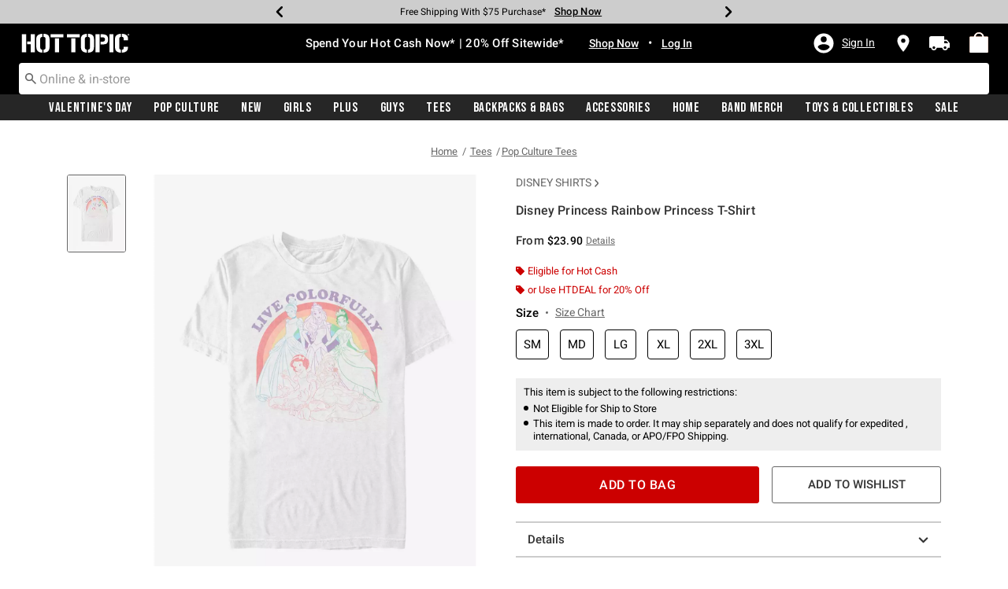

--- FILE ---
content_type: text/javascript; charset=utf-8
request_url: https://r.cquotient.com/recs/aavt-hottopic/pdp-bottom-new-product-to-product?callback=CQuotient._callback2&_device=mac&userId=&cookieId=abROG1AqkbHuItraOCo54BFAL1&emailId=&anchors=id%3A%3A14205452%7C%7Csku%3A%3A%7C%7Ctype%3A%3A%7C%7Calt_id%3A%3A&slotId=pdp-recommendation-einstein-2&slotConfigId=Product_Page_Recommender2&slotConfigTemplate=slots%2Frecommendation%2Frecommendations.isml&ccver=1.03&realm=AAVT&siteId=hottopic&instanceType=prd&v=v3.1.3&json=%7B%22userId%22%3A%22%22%2C%22cookieId%22%3A%22abROG1AqkbHuItraOCo54BFAL1%22%2C%22emailId%22%3A%22%22%2C%22anchors%22%3A%5B%7B%22id%22%3A%2214205452%22%2C%22sku%22%3A%22%22%2C%22type%22%3A%22%22%2C%22alt_id%22%3A%22%22%7D%5D%2C%22slotId%22%3A%22pdp-recommendation-einstein-2%22%2C%22slotConfigId%22%3A%22Product_Page_Recommender2%22%2C%22slotConfigTemplate%22%3A%22slots%2Frecommendation%2Frecommendations.isml%22%2C%22ccver%22%3A%221.03%22%2C%22realm%22%3A%22AAVT%22%2C%22siteId%22%3A%22hottopic%22%2C%22instanceType%22%3A%22prd%22%2C%22v%22%3A%22v3.1.3%22%7D
body_size: 751
content:
/**/ typeof CQuotient._callback2 === 'function' && CQuotient._callback2({"pdp-bottom-new-product-to-product":{"displayMessage":"pdp-bottom-new-product-to-product","recs":[{"id":"13266104","product_name":"Disney Princess Portrait Power T-Shirt","image_url":"http://cdn.media.amplience.net/s/hottopic/13266104_hi","product_url":"https://www.hottopic.com/product/disney-princess-portrait-power-t-shirt/13266104.html"},{"id":"13266095","product_name":"Disney Princess All The Feels T-Shirt","image_url":"http://cdn.media.amplience.net/s/hottopic/13266095_hi","product_url":"https://www.hottopic.com/product/disney-princess-all-the-feels-t-shirt/13266095.html"},{"id":"13700089","product_name":"Disney The Princess and The Frog Princess Frog Logo T-Shirt","image_url":"http://cdn.media.amplience.net/s/hottopic/13700089_hi","product_url":"https://www.hottopic.com/product/disney-the-princess-and-the-frog-princess-frog-logo-t-shirt/13700089.html"},{"id":"15865625","product_name":"Bratz Princess T-Shirt","image_url":"http://cdn.media.amplience.net/s/hottopic/15865625_hi","product_url":"https://www.hottopic.com/product/bratz-princess-t-shirt/15865625.html"},{"id":"13266113","product_name":"Disney Princess Polaroid Pictures T-Shirt","image_url":"http://cdn.media.amplience.net/s/hottopic/13266113_hi","product_url":"https://www.hottopic.com/product/disney-princess-polaroid-pictures-t-shirt/13266113.html"},{"id":"20126102","product_name":"Disney Cinderella Pumpkin Princess T-Shirt","image_url":"http://cdn.media.amplience.net/s/hottopic/20126102_hi","product_url":"https://www.hottopic.com/product/disney-cinderella-pumpkin-princess-t-shirt/20126102.html"},{"id":"18808331","product_name":"Disney Pocahontas Earth Day Floral Princess T-Shirt","image_url":"http://cdn.media.amplience.net/s/hottopic/18808331_hi","product_url":"https://www.hottopic.com/product/disney-pocahontas-earth-day-floral-princess-t-shirt/18808331.html"},{"id":"13700356","product_name":"Disney The Princess and The Frog Pascal Vintage Line T-Shirt","image_url":"http://cdn.media.amplience.net/s/hottopic/13700356_hi","product_url":"https://www.hottopic.com/product/disney-the-princess-and-the-frog-pascal-vintage-line-t-shirt/13700356.html"},{"id":"18808381","product_name":"Disney Pocahontas Earth Day Sunflower Princess T-Shirt","image_url":"http://cdn.media.amplience.net/s/hottopic/18808381_hi","product_url":"https://www.hottopic.com/product/disney-pocahontas-earth-day-sunflower-princess-t-shirt/18808381.html"},{"id":"17149288","product_name":"Disney The Princess And The Frog Tiana List T-Shirt","image_url":"http://cdn.media.amplience.net/s/hottopic/17149288_hi","product_url":"https://www.hottopic.com/product/disney-the-princess-and-the-frog-tiana-list-t-shirt/17149288.html"},{"id":"13700324","product_name":"Disney The Princess and The Frog New Orleans T-Shirt","image_url":"http://cdn.media.amplience.net/s/hottopic/13700324_hi","product_url":"https://www.hottopic.com/product/disney-the-princess-and-the-frog-new-orleans-t-shirt/13700324.html"},{"id":"16060699","product_name":"Disney Rainbow Stacked T-Shirt","image_url":"http://cdn.media.amplience.net/s/hottopic/16060699_hi","product_url":"https://www.hottopic.com/product/disney-rainbow-stacked-t-shirt/16060699.html"},{"id":"13699302","product_name":"Disney The Princess and The Frog Frog Classic Poster T-Shirt","image_url":"http://cdn.media.amplience.net/s/hottopic/13699302_hi","product_url":"https://www.hottopic.com/product/disney-the-princess-and-the-frog-frog-classic-poster-t-shirt/13699302.html"},{"id":"14447772","product_name":"Disney Channel Retro Rainbow T-Shirt","image_url":"http://cdn.media.amplience.net/s/hottopic/14447772_hi","product_url":"https://www.hottopic.com/product/disney-channel-retro-rainbow-t-shirt/14447772.html"},{"id":"14205433","product_name":"Disney Princess Rainbow Princess T-Shirt","image_url":"http://cdn.media.amplience.net/s/hottopic/14205433_hi","product_url":"https://www.hottopic.com/product/disney-princess-rainbow-princess-t-shirt/14205433.html"}],"recoUUID":"03eca63d-c484-49a5-b730-615b6cbcd0dd"}});

--- FILE ---
content_type: application/javascript
request_url: https://tags.tiqcdn.com/utag/hott/dwhottopic/prod/utag.104.js?utv=ut4.46.202405210303
body_size: 1423
content:
//tealium universal tag - utag.104 ut4.0.202512221903, Copyright 2025 Tealium.com Inc. All Rights Reserved.
try{(function(id,loader){var u={};utag.o[loader].sender[id]=u;if(utag.ut===undefined){utag.ut={};}if(utag.ut.loader===undefined){u.loader=function(o){var a,b,c,l;a=document;if(o.type==="iframe"){b=a.createElement("iframe");b.setAttribute("height","1");b.setAttribute("width","1");b.setAttribute("style","display:none");b.setAttribute("src",o.src);}else if(o.type==="img"){utag.DB("Attach img: "+o.src);b=new Image();b.src=o.src;return;}else{b=a.createElement("script");b.language="javascript";b.type="text/javascript";b.async=1;b.src=o.src;}if(o.id){b.id=o.id;}if(typeof o.cb==="function"){b.hFlag=0;b.onreadystatechange=function(){if((this.readyState==='complete'||this.readyState==='loaded')&&!b.hFlag){b.hFlag=1;o.cb();}};b.onload=function(){if(!b.hFlag){b.hFlag=1;o.cb();}};}l=o.loc||"head";c=a.getElementsByTagName(l)[0];if(c){utag.DB("Attach to "+l+": "+o.src);if(l==="script"){c.parentNode.insertBefore(b,c);}else{c.appendChild(b);}}};}else{u.loader=utag.ut.loader;}
u.ev={"view":1};u.check=function(a,b,c){c=0;for(var d in b)c+=a==b[d]?1:0;return c>0;};u.map={"coupon_codes":"COUPON","order_currency":"CURRENCY","product_final_unit_price":"AMT","CJ_DCNT_AMT":"DCNT","cp.cjevent":"CJEVENT"};u.extend=[function(a,b){try{if(b['page_type'].toString().toLowerCase().indexOf('confirmation'.toLowerCase())>-1){b['CJ_DCNT_AMT']='0'}}catch(e){utag.DB(e);}}];u.send=function(a,b){if(u.ev[a]||typeof u.ev.all!=="undefined"){var c,d,e,f;u.data={"qsp_delim":"&","kvp_delim":"=","cid":"1537855","stype":"advanced","aid":"386307","containerid":"14502","base_url":"//www.emjcd.com/","name":"","CJEVENT":"","OID":"","AMOUNT":"","CURRENCY":"","DISCOUNT":"","COUPON":"","CHANNEL":"","CHANNEL_TS":"","ITEM":"","AMT":"","QTY":"","DCNT":""};for(c=0;c<u.extend.length;c++){try{d=u.extend[c](a,b);if(d==false)return}catch(e){}};c=[];for(d in utag.loader.GV(u.map)){if(typeof b[d]!=="undefined"&&b[d]!==""){e=u.map[d].split(",");for(f=0;f<e.length;f++){if(u.check(e[f],["aid","cid","containerid","name","OID","AMOUNT","CURRENCY","DISCOUNT","COUPON","CHANNEL","CHANNEL_TS","ITEM","AMT","QTY","DCNT","CJEVENT"])){u.data[e[f]]=b[d];}else{c.push(e[f]+u.data.kvp_delim+b[d]);}}}}
var _cprod=b._cprod?b._cprod.slice(0):[];var _cprice=b._cprice?b._cprice.slice(0):[];var _cquan=b._cquan?b._cquan.slice(0):[];var _cpdisc=b._cpdisc?b._cpdisc.slice(0):[];u.data.OID=(u.data.OID!=="")?u.data.OID:b._corder;if(typeof u.data.OID!=="undefined"&&u.data.OID){u.data.CURRENCY=(u.data.CURRENCY!=="")?u.data.CURRENCY:b._ccurrency;c.push("CID"+u.data.kvp_delim+u.data.cid);c.push("OID"+u.data.kvp_delim+u.data.OID);c.push("TYPE"+u.data.kvp_delim+u.data.aid);c.push("CURRENCY"+u.data.kvp_delim+(u.data.CURRENCY!==""?u.data.CURRENCY:"USD"));if(u.data.stype==="advanced"){u.data.ITEM=u.data.ITEM||_cprod;u.data.AMT=u.data.AMT||_cprice;u.data.QTY=u.data.QTY||_cquan;u.data.DCNT=u.data.DCNT||_cpdisc;for(d=0;d<u.data.ITEM.length;d++){c.push("ITEM"+(d+1)+u.data.kvp_delim+u.data.ITEM[d]);c.push("AMT"+(d+1)+u.data.kvp_delim+(u.data.AMT[d]||"0"));c.push("QTY"+(d+1)+u.data.kvp_delim+(u.data.QTY[d]||"1"));if(u.data.DCNT[d]){c.push("DCNT"+(d+1)+u.data.kvp_delim+u.data.DCNT[d]);}}}else{u.data.AMOUNT=(u.data.AMOUNT!=="")?u.data.AMOUNT:b._csubtotal;c.push("AMOUNT"+u.data.kvp_delim+(u.data.AMOUNT!==""?u.data.AMOUNT:"0"));}
if(u.data.DISCOUNT){c.push("DISCOUNT"+u.data.kvp_delim+u.data.DISCOUNT);}
if(u.data.COUPON){c.push("COUPON"+u.data.kvp_delim+u.data.COUPON);}
if(u.data.CHANNEL){c.push("CHANNEL"+u.data.kvp_delim+u.data.CHANNEL);}
if(u.data.CHANNEL_TS){c.push("CHANNEL_TS"+u.data.kvp_delim+u.data.CHANNEL_TS);}
if(u.data.CJEVENT){c.push("CJEVENT"+u.data.kvp_delim+u.data.CJEVENT);}
if(u.data.name){c.push("name"+u.data.kvp_delim+u.data.name);}}
if(u.data.containerid===""){u.data.base_url+="u?";c.push("METHOD"+u.data.kvp_delim+"IMG");u.data.img=new Image();u.data.img.src=u.data.base_url+c.join(u.data.qsp_delim);}else{u.data.base_url+="tags/c?containerTagId"+u.data.kvp_delim+u.data.containerid+u.data.qsp_delim;d=document.createElement("iframe");d.setAttribute("id","104");d.setAttribute("height","1");d.setAttribute("width","1");d.setAttribute("style","display:none");d.setAttribute("src",u.data.base_url+c.join(u.data.qsp_delim));document.body.appendChild(d);}}};try{utag.o[loader].loader.LOAD(id)}catch(e){utag.loader.LOAD(id)}})("104","hott.dwhottopic");}catch(e){}


--- FILE ---
content_type: application/x-javascript;charset=utf-8
request_url: https://sanalytics.hottopic.com/id?d_visid_ver=4.1.0&d_fieldgroup=A&mcorgid=33A90F985C014F620A495CF5%40AdobeOrg&mid=90695522806848256259164015504914723746&ts=1769815932703
body_size: -40
content:
{"mid":"90695522806848256259164015504914723746"}

--- FILE ---
content_type: text/javascript; charset=utf-8
request_url: https://p.cquotient.com/pebble?tla=aavt-hottopic&activityType=viewProduct&callback=CQuotient._act_callback0&cookieId=abROG1AqkbHuItraOCo54BFAL1&userId=&emailId=&product=id%3A%3A14205452%7C%7Csku%3A%3A%7C%7Ctype%3A%3A%7C%7Calt_id%3A%3A&realm=AAVT&siteId=hottopic&instanceType=prd&locale=default&referrer=&currentLocation=https%3A%2F%2Fwww.hottopic.com%2Fproduct%2Fdisney-princess-rainbow-princess-t-shirt%2F14205452.html&ls=true&_=1769815930663&v=v3.1.3&fbPixelId=__UNKNOWN__&json=%7B%22cookieId%22%3A%22abROG1AqkbHuItraOCo54BFAL1%22%2C%22userId%22%3A%22%22%2C%22emailId%22%3A%22%22%2C%22product%22%3A%7B%22id%22%3A%2214205452%22%2C%22sku%22%3A%22%22%2C%22type%22%3A%22%22%2C%22alt_id%22%3A%22%22%7D%2C%22realm%22%3A%22AAVT%22%2C%22siteId%22%3A%22hottopic%22%2C%22instanceType%22%3A%22prd%22%2C%22locale%22%3A%22default%22%2C%22referrer%22%3A%22%22%2C%22currentLocation%22%3A%22https%3A%2F%2Fwww.hottopic.com%2Fproduct%2Fdisney-princess-rainbow-princess-t-shirt%2F14205452.html%22%2C%22ls%22%3Atrue%2C%22_%22%3A1769815930663%2C%22v%22%3A%22v3.1.3%22%2C%22fbPixelId%22%3A%22__UNKNOWN__%22%7D
body_size: 368
content:
/**/ typeof CQuotient._act_callback0 === 'function' && CQuotient._act_callback0([{"k":"__cq_uuid","v":"abROG1AqkbHuItraOCo54BFAL1","m":34128000},{"k":"__cq_bc","v":"%7B%22aavt-hottopic%22%3A%5B%7B%22id%22%3A%2214205452%22%7D%5D%7D","m":2592000},{"k":"__cq_seg","v":"0~0.00!1~0.00!2~0.00!3~0.00!4~0.00!5~0.00!6~0.00!7~0.00!8~0.00!9~0.00","m":2592000}]);

--- FILE ---
content_type: text/javascript; charset=utf-8
request_url: https://r.cquotient.com/recs/aavt-hottopic/pdp-top-new-products-to-product?callback=CQuotient._callback1&_device=mac&userId=&cookieId=abROG1AqkbHuItraOCo54BFAL1&emailId=&anchors=id%3A%3A14205452%7C%7Csku%3A%3A%7C%7Ctype%3A%3A%7C%7Calt_id%3A%3A&slotId=pdp-recommendation-einstein-1&slotConfigId=Product_Page_Recommender1&slotConfigTemplate=slots%2Frecommendation%2Frecommendations.isml&ccver=1.03&realm=AAVT&siteId=hottopic&instanceType=prd&v=v3.1.3&json=%7B%22userId%22%3A%22%22%2C%22cookieId%22%3A%22abROG1AqkbHuItraOCo54BFAL1%22%2C%22emailId%22%3A%22%22%2C%22anchors%22%3A%5B%7B%22id%22%3A%2214205452%22%2C%22sku%22%3A%22%22%2C%22type%22%3A%22%22%2C%22alt_id%22%3A%22%22%7D%5D%2C%22slotId%22%3A%22pdp-recommendation-einstein-1%22%2C%22slotConfigId%22%3A%22Product_Page_Recommender1%22%2C%22slotConfigTemplate%22%3A%22slots%2Frecommendation%2Frecommendations.isml%22%2C%22ccver%22%3A%221.03%22%2C%22realm%22%3A%22AAVT%22%2C%22siteId%22%3A%22hottopic%22%2C%22instanceType%22%3A%22prd%22%2C%22v%22%3A%22v3.1.3%22%7D
body_size: 975
content:
/**/ typeof CQuotient._callback1 === 'function' && CQuotient._callback1({"pdp-top-new-products-to-product":{"displayMessage":"pdp-top-new-products-to-product","recs":[{"id":"35154343","product_name":"Amy Winehouse Black & White Portrait T-Shirt","image_url":"http://cdn.media.amplience.net/s/hottopic/35154343_hi","product_url":"https://www.hottopic.com/product/amy-winehouse-black-white-portrait-t-shirt/35154343.html"},{"id":"35541081","product_name":"Sublime Red Car T-Shirt","image_url":"http://cdn.media.amplience.net/s/hottopic/35541081_hi","product_url":"https://www.hottopic.com/product/sublime-red-car-t-shirt/35541081.html"},{"id":"31120651","product_name":"Disney Minnie Mouse Peek-A-Bow T-Shirt","image_url":"http://cdn.media.amplience.net/s/hottopic/31120651_hi","product_url":"https://www.hottopic.com/product/disney-minnie-mouse-peek-a-bow-t-shirt/31120651.html"},{"id":"13004348","product_name":"Marvel Thor Holiday Hat T-Shirt","image_url":"http://cdn.media.amplience.net/s/hottopic/13004348_hi","product_url":"https://www.hottopic.com/product/marvel-thor-holiday-hat-t-shirt/13004348.html"},{"id":"11475216","product_name":"Marvel X-Men Jean Grey Logo T-Shirt","image_url":"http://cdn.media.amplience.net/s/hottopic/11475216_hi","product_url":"https://www.hottopic.com/product/marvel-x-men-jean-grey-logo-t-shirt/11475216.html"},{"id":"11490897","product_name":"Star Wars First Order Forces T-Shirt","image_url":"http://cdn.media.amplience.net/s/hottopic/11490897_hi","product_url":"https://www.hottopic.com/product/star-wars-first-order-forces-t-shirt/11490897.html"},{"id":"20075956","product_name":"Marvel Black Panther: Wakanda Forever M'Baku Action Pose T-Shirt","image_url":"http://cdn.media.amplience.net/s/hottopic/20075956_hi","product_url":"https://www.hottopic.com/product/marvel-black-panther-wakanda-forever-mbaku-action-pose-t-shirt/20075956.html"},{"id":"13704813","product_name":"Disney Meet The Robinsons Retro Future Poster T-Shirt","image_url":"http://cdn.media.amplience.net/s/hottopic/13704813_hi","product_url":"https://www.hottopic.com/product/disney-meet-the-robinsons-retro-future-poster-t-shirt/13704813.html"},{"id":"18631263","product_name":"Disney Beauty and the Beast Vintage Beauty Sweatshirt","image_url":"http://cdn.media.amplience.net/s/hottopic/18631263_hi","product_url":"https://www.hottopic.com/product/disney-beauty-and-the-beast-vintage-beauty-sweatshirt/18631263.html"},{"id":"20824195","product_name":"Disney Bolt My Dog Is My Hero Tie-Dye T-Shirt","image_url":"http://cdn.media.amplience.net/s/hottopic/20824195_hi","product_url":"https://www.hottopic.com/product/disney-bolt-my-dog-is-my-hero-tie-dye-t-shirt/20824195.html"},{"id":"35606423","product_name":"Doctor Who Electric Tardis T-Shirt","image_url":"http://cdn.media.amplience.net/s/hottopic/35606423_hi","product_url":"https://www.hottopic.com/product/doctor-who-electric-tardis-t-shirt/35606423.html"},{"id":"20063056","product_name":"Marvel Black Panther: Wakanda Forever Vibranium Reactor T-Shirt","image_url":"http://cdn.media.amplience.net/s/hottopic/20063056_hi","product_url":"https://www.hottopic.com/product/marvel-black-panther-wakanda-forever-vibranium-reactor-t-shirt/20063056.html"},{"id":"20866375","product_name":"Disney Mickey Mouse Airbrush Mickey & Donald T-Shirt","image_url":"http://cdn.media.amplience.net/s/hottopic/20866375_hi","product_url":"https://www.hottopic.com/product/disney-mickey-mouse-airbrush-mickey-donald-t-shirt/20866375.html"},{"id":"32505428","product_name":"Disney Lilo & Stitch Punk Scrump Mineral Wash T-Shirt","image_url":"http://cdn.media.amplience.net/s/hottopic/32505428_hi","product_url":"https://www.hottopic.com/product/disney-lilo-stitch-punk-scrump-mineral-wash-t-shirt/32505428.html"},{"id":"30753772","product_name":"Thundercats Lion-O Rainbow Poster T-Shirt","image_url":"http://cdn.media.amplience.net/s/hottopic/30753772_hi","product_url":"https://www.hottopic.com/product/thundercats-lion-o-rainbow-poster-t-shirt/30753772.html"}],"recoUUID":"919b61fb-99d3-4cde-8644-a2d52b7b5376"}});